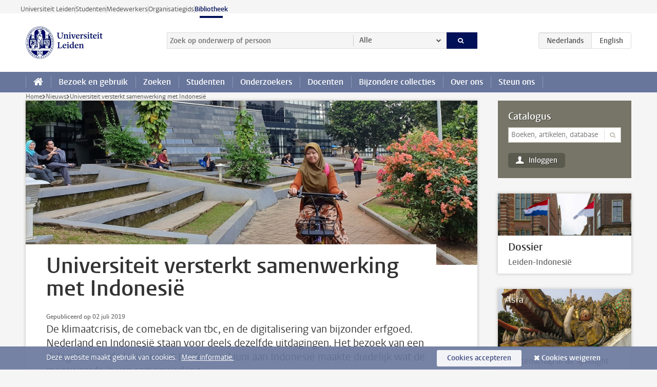

--- FILE ---
content_type: text/html;charset=UTF-8
request_url: https://www.bibliotheek.universiteitleiden.nl/nieuws/2019/07/universiteit-versterkt-samenwerking-met-indonesie
body_size: 11721
content:



<!DOCTYPE html>
<html lang="nl" data-version="1.217.00">
<head>









<!-- standard page html head -->

<meta charset="utf-8">
<meta name="viewport" content="width=device-width, initial-scale=1">
<meta http-equiv="X-UA-Compatible" content="IE=edge">


    <title>Universiteit versterkt samenwerking met Indonesië - Universiteit Leiden</title>

        <link rel="canonical" href="https://www.bibliotheek.universiteitleiden.nl/nieuws/2019/07/universiteit-versterkt-samenwerking-met-indonesie"/>


    <meta name="contentsource" content="hippocms" />

        <meta name="description" content="De klimaatcrisis, de comeback van tbc, en de digitalisering van bijzonder erfgoed. Nederland en Indonesië staan voor deels dezelfde uitdagingen. Het bezoek van een delegatie van de Universiteit Leiden eind juni aan Indonesië maakte duidelijk wat de meerwaarde is van samenwerking."/>
        <meta name="doctype" content="news"/>

<meta name="application-name" content="search"
data-content-type="news"
data-content-category="news"
data-protected="false"
data-language="nl"
data-last-modified-date="2019-09-10"
data-publication-date="2019-07-02"
data-organization="humanities,social-and-behavioural-sciences,science,institute-of-cultural-anthropology-and-development-sociology"
data-faculties="humanities,social-and-behavioural-sciences,science"
data-uuid="cadd98ab-cfd5-4632-bc80-224cd20508f8"
data-website="library-site"
/>
<!-- Favicon and CSS -->
<link rel='shortcut icon' href="/design-1.0/assets/icons/favicon.ico"/>
<link rel="stylesheet" href="/design-1.0/css/ul2ub/screen.css?v=1.217.00"/>







    <!-- Global site tag (gtag.js) - Google Analytics -->
<script async src="https://www.googletagmanager.com/gtag/js?id=G-PVG39NE60F"></script>
<script>
  window.dataLayer = window.dataLayer || [];

  function gtag () {
    dataLayer.push(arguments);
  }

  gtag('js', new Date());
  gtag('config', 'G-PVG39NE60F');
</script>

    <!-- this line enables the loading of asynchronous components (together with the headContributions at the bottom) -->
    <!-- Header Scripts -->
</head>

<body class="library left">

<!-- To enable JS-based styles: -->
<script> document.body.className += ' js'; </script>
<div class="skiplinks">
    <a href="#content" class="skiplink">Ga direct naar de inhoud</a>
</div>




<div class="header-container">
<div class="top-nav-section">
<nav class="top-nav wrapper js_mobile-fit-menu-items" data-show-text="toon alle" data-hide-text="verberg" data-items-text="menu onderdelen">
<ul id="sites-menu">
<li>
<a class=" track-event"
href="https://www.universiteitleiden.nl/"
data-event-category="external-site"
data-event-label="Topmenu library-site"
>Universiteit Leiden</a>
</li>
<li>
<a class=" track-event"
href="https://www.student.universiteitleiden.nl/"
data-event-category="student-site"
data-event-label="Topmenu library-site"
>Studenten</a>
</li>
<li>
<a class=" track-event"
href="https://www.medewerkers.universiteitleiden.nl/"
data-event-category="staffmember-site"
data-event-label="Topmenu library-site"
>Medewerkers</a>
</li>
<li>
<a class=" track-event"
href="https://www.organisatiegids.universiteitleiden.nl/"
data-event-category="org-site"
data-event-label="Topmenu library-site"
>Organisatiegids</a>
</li>
<li>
<a class="active track-event"
href="/"
data-event-category="library-site"
data-event-label="Topmenu library-site"
>Bibliotheek</a>
</li>
</ul>
</nav>
</div>    <header id="header-main" class="wrapper clearfix">
        <h1 class="logo">
            <a href="/"><img width="151" height="64" src="/design-1.0/assets/images/zegel.png" alt="Universiteit Leiden"/></a>
        </h1>

<form id="search" method="get" action="searchresults-main">
<input type="hidden" name="website" value="library-site"/>
<fieldset>
<legend>Zoek op onderwerp of persoon en selecteer categorie</legend>
<label for="search-field">Zoekterm</label>
<input id="search-field" type="search" name="q" data-suggest="https://www.bibliotheek.universiteitleiden.nl/async/searchsuggestions"
data-wait="100" data-threshold="3"
value="" placeholder="Zoek op onderwerp of persoon"/>
<ul class="options">
<li>
<a href="/zoeken" data-hidden='' data-hint="Zoek op onderwerp of persoon">
Alle </a>
</li>
<li>
<a href="/zoeken" data-hidden='{"content-category":"staffmember"}' data-hint="Zoek op&nbsp;personen">
Personen
</a>
</li>
<li>
<a href="/zoeken" data-hidden='{"content-category":"subjectguide"}' data-hint="Zoek op&nbsp;subject guides">
Subject guides
</a>
</li>
<li>
<a href="/zoeken" data-hidden='{"content-category":"announcement"}' data-hint="Zoek op&nbsp;mededelingen">
Mededelingen
</a>
</li>
<li>
<a href="/zoeken" data-hidden='{"content-category":"news"}' data-hint="Zoek op&nbsp;nieuws">
Nieuws
</a>
</li>
<li>
<a href="/zoeken" data-hidden='{"content-category":"event"}' data-hint="Zoek op&nbsp;agenda">
Agenda
</a>
</li>
<li>
<a href="/zoeken" data-hidden='{"content-category":"general"}' data-hint="Zoek op&nbsp;overig">
Overig
</a>
</li>
</ul>
<button class="submit" type="submit">
<span>Zoeken</span>
</button>
</fieldset>
</form><div class="language-btn-group">
<span class="btn active">
<abbr title="Nederlands">nl</abbr>
</span>
<a href="https://www.library.universiteitleiden.nl/news/2019/07/university-strengthens-ties-with-indonesia" class="btn">
<abbr title="English">en</abbr>
</a>
</div>    </header>
<nav id="main-menu" class="main-nav js_nav--disclosure" data-nav-label="Menu" data-hamburger-destination="main-menu">
<ul class="wrapper">
<li><a class="home" href="/"><span>Home</span></a></li>
<li>
<a href="/bezoek-en-gebruik" >Bezoek en gebruik</a>
</li>
<li>
<a href="/literatuur-zoeken" >Zoeken</a>
</li>
<li>
<a href="/studenten" >Studenten</a>
</li>
<li>
<a href="/onderzoekers" >Onderzoekers</a>
</li>
<li>
<a href="/docenten" >Docenten</a>
</li>
<li>
<a href="/bijzondere-collecties" >Bijzondere collecties</a>
</li>
<li>
<a href="/over-ons" >Over ons</a>
</li>
<li>
<a href="/steun-ons" >Steun ons</a>
</li>
</ul>
</nav></div>

<div class="main-container">
    <div class="main wrapper clearfix">



<nav class="breadcrumb" aria-label="Breadcrumb" id="js_breadcrumbs" data-show-text="toon alle" data-hide-text="verberg" data-items-text="broodkruimels">
<ol id="breadcrumb-list">
<li>
<a href="/">Home</a>
</li>
<li>
<a href="/nieuws">
Nieuws
</a>
</li>
<li>Universiteit versterkt samenwerking met Indonesië</li>
</ol>
</nav>










































































































































































































































































































































































































<div id="content">
    <article>







<figure class="hero">
    <img src="/binaries/content/gallery/ul2/main-images/general/homepage-headers/unsorted/190702-indonesie-header-campus-fiets-def.jpg/190702-indonesie-header-campus-fiets-def.jpg/d880x320" alt="" itemprop=image />
        <figcaption class="credit">


        </figcaption>
</figure>
        <h1>Universiteit versterkt samenwerking met Indonesië</h1>

            <time datetime="2019-07-02">
                Gepubliceerd op 02 juli 2019
            </time>

        <p class="intro">De klimaatcrisis, de comeback van tbc, en de digitalisering van bijzonder erfgoed. Nederland en Indonesië staan voor deels dezelfde uitdagingen. Het bezoek van een delegatie van de Universiteit Leiden eind juni aan Indonesië maakte duidelijk wat de meerwaarde is van samenwerking.</p>
        <div class="indent">
    <!-- Image block 1.0 -->








        <figure
                class="zoom image float-right"
                data-open-modal="vergroot afbeeldingen"
                data-close-modal="sluit vergrootte afbeeldingen"
                data-next-image="volgende afbeelding"
                data-previous-image="vorige afbeelding"
        >
                    <img src="/binaries/content/gallery/ul2/main-images/general/afbeeldingen-in-tekst/indonesie-bezoek/afb-foto-file-jakarta-indonesie.jpg/afb-foto-file-jakarta-indonesie.jpg/d390xvar" data-zoom-src="/binaries/content/gallery/ul2/main-images/general/afbeeldingen-in-tekst/indonesie-bezoek/afb-foto-file-jakarta-indonesie.jpg" alt=""/>

                <figcaption >
                    In de file in Jakarta.
                </figcaption>
        </figure>
<p><span><span><span><span><span>Op papier zijn de cijfers al indrukwekkend: Indonesië is met ruim 260 miljoen inwoners het vierde grootste land ter wereld, heeft de grootste moslimbevolking, 700 talen en een enorme verscheidenheid aan dieren en planten. Maar een verblijf ter plaatse maakt in één klap pas echt goed duidelijk hoe divers het land is en hoe urgent sommige problemen. Zoals in Jakarta, met circa 17 miljoen inwoners de grootste metropool van Zuidoost-Azië. De stijgende zeespiegel zorgt voor overstromingen en de explosieve urbanisatie eist zijn tol. De delegatie zag met eigen ogen hoe wegen dichtslibben en smog de stad omhult.</span></span></span></span></span></p>    <!-- Image block 1.0 -->








        <figure
                class="zoom image float-right"
                data-open-modal="vergroot afbeeldingen"
                data-close-modal="sluit vergrootte afbeeldingen"
                data-next-image="volgende afbeelding"
                data-previous-image="vorige afbeelding"
        >
                    <img src="/binaries/content/gallery/ul2/main-images/general/afbeeldingen-in-tekst/indonesie-bezoek/afb-ministerie-onderwijs-delegatie-podium-indonesie.jpg/afb-ministerie-onderwijs-delegatie-podium-indonesie.jpg/d390xvar" data-zoom-src="/binaries/content/gallery/ul2/main-images/general/afbeeldingen-in-tekst/indonesie-bezoek/afb-ministerie-onderwijs-delegatie-podium-indonesie.jpg" alt=""/>

                <figcaption >
                    De delegatie op KemenRistekDikti, het ministerie van Onderzoek, Technologie en Hoger Onderwijs.
                </figcaption>
        </figure>
<h3><span><span><span><span><span>Oproep tot samenwerking</span></span></span></span></span></h3>

<p><span><span><span><span><span>Ook Nederland ondervindt de gevolgen van klimaatverandering en verstedelijking. Beide landen staan voor dezelfde uitdagingen en krachtige samenwerking is hard nodig. Die oproep kwam van beide kanten. Wetenschappers van diverse faculteiten gingen mee want het onderzoek in Indonesië is zeer divers: van verdwijnende talen en culturen,&nbsp;de islam, circulaire economie&nbsp;tot biodiversiteit en geneeskunde. De delegatie met rector Carel Stolker bezocht drie Indonesische universiteiten, twee ministeries en diverse instituten om de samenwerking te versterken. Zo ondertekende Stolker&nbsp;afspraken over de komst van&nbsp;een aantal Indonesische promovendi naar Leiden. </span></span></span></span></span></p>
    <div class="frame">




            <figure  >
                <img src="/binaries/content/gallery/ul2/main-images/general/afbeeldingen-in-tekst/indonesie-bezoek/afb-kitlv-jakarta-pand-buiten-indonesie.jpg" data-zoom-src="/binaries/content/gallery/ul2/main-images/general/afbeeldingen-in-tekst/indonesie-bezoek/afb-kitlv-jakarta-pand-buiten-indonesie.jpg"
                     alt="" itemprop="image"  class="img"   />
            </figure>
<p><span><span><span>De samenwerking met Indonesische partners is mede mogelijk dankzij het KITLV-Jakarta dat&nbsp;50 jaar bestaat en de&nbsp;aanleiding vormde voor het bezoek. Sinds 2014 is dit instituut onderdeel van de Universiteit Leiden. Het kantoor stimuleert de contacten met&nbsp;Indonesische partners&nbsp;en geeft voorlichting aan Indonesiërs over studeren en promoveren in Leiden. Met verve gidsten directeur Marrik Bellen en zijn staf de delegatie door Jakarta en Yogyakarta.&nbsp;</span></span></span></p>    </div>
<h3><span><span><span><span><span>Infectieziekten </span></span></span></span></span></h3>

<p><span><span><span><span><span>Sommige samenwerkingsverbanden bestaan al decennia en worden verder uitgebreid. Al dertig jaar trekt het LUMC op&nbsp;met de medische faculteit van Universitas Indonesia, onder andere op het gebied van infectieziekten. Maria Yazdanbakhsh, hoofd Parasitologie LUMC, doet veldonderzoek in Indonesië.&nbsp;Ze onderzoekt hoe parasieten het menselijk immuunsysteem veranderen. Aan dit veldonderzoek werken ook Indonesische historici en antropologen mee, want zij hebben de beste kennis van lokale culturen en omstandigheden. Melani Budiamta van Universitas Indonesia zei daarover: ‘We brengen de lokale gemeenschappen in kaart en verzamelen informatie zoals hun veranderende levensstijl en ziektegeschiedenis.’</span></span></span></span></span></p>    <!-- Image block 1.0 -->








        <figure
                class="zoom image float-right"
                data-open-modal="vergroot afbeeldingen"
                data-close-modal="sluit vergrootte afbeeldingen"
                data-next-image="volgende afbeelding"
                data-previous-image="vorige afbeelding"
        >
                    <img src="/binaries/content/gallery/ul2/main-images/general/afbeeldingen-in-tekst/indonesie-bezoek/afb-spaink-indonesie-samenwerking.jpg/afb-spaink-indonesie-samenwerking.jpg/d390xvar" data-zoom-src="/binaries/content/gallery/ul2/main-images/general/afbeeldingen-in-tekst/indonesie-bezoek/afb-spaink-indonesie-samenwerking.jpg" alt=""/>

                <figcaption >
                    Herman Spaink (tweede van links) met zijn Indonesische partners van het 'tweelinglab'.
                </figcaption>
        </figure>
<h3><span><span><span><span><span>Comeback tbc</span></span></span></span></span></h3>

<p><span><span><span><span><span>Een van de meest dodelijke infectieziekten&nbsp;is tuberculose, zeker nu sommige bacteriën resistent worden tegen antibiotica. Dit kost veel levens in Aziatische landen als Indonesië maar het kan ook in Europa een groot probleem worden. ‘Het is een tijdbom’, aldus Herman Spaink, hoogleraar Celbiologie. Zijn onderzoeksgroep werkt samen met Universitas Gadjah Mada (UGM) in Yogjakarta. Spaink en Stolker openden hier een zebravislab, de eerste in heel Indonesië. Dit ‘tweelinglab’ is een cruciale aanvulling op het laboratorium in Leiden. </span></span></span></span></span></p><h3><span><span><span><span><span>Geneeskrachtige planten</span></span></span></span></span></h3>

<p><span><span><span><span><span>Bij zebravissen ontwikkelen ziekten&nbsp;zoals tbc zich op een vergelijkbare manier als bij mensen. Bovendien zijn de larven (ze worden onderzocht tot ze maximaal 5 dagen oud zijn) doorzichtig waardoor ze extra bruikbaar zijn voor onderzoek en proefdieren als muizen niet nodig zijn. Spaink noemde de voordelen van de samenwerking: ‘In Indonesië groeien veel geneeskrachtige planten die we nodig hebben en moeilijk geïmporteerd kunnen worden. Bovendien zijn de hoge temperaturen ideaal voor dit soort labonderzoek.’ Zijn onderzoeksgroep ontwikkelde al veelbelovende antibiotica die verder getest worden. </span></span></span></span></span></p><h3><span><span><span><span><span>Grote verschuivingen binnen samenleving</span></span></span></span></span></h3>

<p><span><span><span><span><span>Ook historicus Henk Schulte Nordholt, hoofd research van het KITLV in Leiden, werkt al decennia samen met vakgenoten van Universitas Gadjah Mada. Hij refereerde aan de grote veranderingen in Indonesië &nbsp;- zoals democratisering en de opkomst van een middenklasse. Lange tijd was het onderzoek vooral op Indonesische onderwerpen gefocust en deden wetenschappers dat vanuit hun eigen vakgebied. Maar mondiale zorgen zoals de opwarming van de aarde vereisen nu een transdisciplinaire aanpak, stelde hij.&nbsp;Het KITLV wil samen met Indonesische en Leidse wetenschappers een internationaal consortium bouwen met uiteenlopende disciplines als antropologie, recht, geneeskunde en geschiedenis. </span></span></span></span></span></p>    <!-- Image block 1.0 -->








        <figure
                class="zoom image float-right"
                data-open-modal="vergroot afbeeldingen"
                data-close-modal="sluit vergrootte afbeeldingen"
                data-next-image="volgende afbeelding"
                data-previous-image="vorige afbeelding"
        >
                    <img src="/binaries/content/gallery/ul2/main-images/general/afbeeldingen-in-tekst/indonesie-bezoek/afb-klamer-talen-indonesie.jpg/afb-klamer-talen-indonesie.jpg/d390xvar" data-zoom-src="/binaries/content/gallery/ul2/main-images/general/afbeeldingen-in-tekst/indonesie-bezoek/afb-klamer-talen-indonesie.jpg" alt=""/>

                <figcaption >
                    Marian Klamer op veldonderzoek.
                </figcaption>
        </figure>
<h3><span><span><span><span><span>Blijf Papoea spreken</span></span></span></span></span></h3>

<p><span><span><span><span><span>Marian Klamer, ’s werelds enige hoogleraar Austronesische en Papoeatalen, doet veldonderzoek op veelal afgelegen eilanden. Veel van de circa 700 talen dreigen uit te sterven omdat ouders hun kinderen alleen nog Indonesisch leren. ‘Hierdoor verliezen ze ook een deel van hun oude tradities en geschiedenis’, aldus Klamer tijdens haar lezing op Universitas Indonesia. ‘Veel Indonesiërs denken dat het voor hun kinderen beter is om nog maar één taal te spreken, maar het spreken van twee moedertalen is juist heel goed voor de ontwikkeling van de hersenen.’ </span></span></span></span></span></p><h3><span><span><span><span><span>Fundamentalistische islam in opkomst</span></span></span></span></span></h3>

<p><span><span><span><span><span>In zijn lezing op Universitas Sunan Kalijaga (Yogyakarta) ging hoogleraar Nico Kaptein in op kennisoverdracht binnen de islam. Indonesië, het grootste moslimland ter wereld, gold lange tijd als gematigd maar de laatste jaren is de fundamentalistische islam in opmars. Indonesische geestelijken laten zich vaak scholen in het Midden-Oosten en nemen die kennis mee terug. Kaptein, hoogleraar Islam in Zuidoost-Azië, onderzoekt onder andere hoe fatwa’s - religieuze adviezen – uit Mekka uitpakken in Indonesië. </span></span></span></span></span></p><h3><span><span><span><span><span>Urban transitions</span></span></span></span></span></h3>

<p><span><span><span><span><span>Sommige Leids-Indonesische samenwerkingen en projecten zijn nog pril en behoeven deels nog financiering. Zoals het interdisciplinaire project <em>Urban Transition</em>s waarin stedelijke veranderingen zoals milieuproblemen, welvaartsziekten, de opkomst van <em>smart cities</em> en sociaaleconomische ontwikkelingen interdisciplinair onderzocht worden. Rizal Shidiq kan in meerdere opzichten voor verbindingen zorgen. De Indonesische onderzoeker heeft nu een aanstelling in Leiden met als specialisatie de politieke economie van Indonesië.</span></span></span></span></span></p>    <!-- Image block 1.0 -->








        <figure
                class="zoom image float-right"
                data-open-modal="vergroot afbeeldingen"
                data-close-modal="sluit vergrootte afbeeldingen"
                data-next-image="volgende afbeelding"
                data-previous-image="vorige afbeelding"
        >
                    <img src="/binaries/content/gallery/ul2/main-images/general/afbeeldingen-in-tekst/indonesie-bezoek/afb-jakarta-gebouw-met-palmbomen.jpg/afb-jakarta-gebouw-met-palmbomen.jpg/d390xvar" data-zoom-src="/binaries/content/gallery/ul2/main-images/general/afbeeldingen-in-tekst/indonesie-bezoek/afb-jakarta-gebouw-met-palmbomen.jpg" alt=""/>

                <figcaption >
                    Ook in de buitenwijken van Jakarta is hoogbouw nooit ver weg.
                </figcaption>
        </figure>
<h3><span><span><span><span><span>Groene islam</span></span></span></span></span></h3>

<p><span><span><span><span><span>Diverse onderzoekers van <a href="https://www.universiteitleiden.nl/nieuws/2018/07/onstuitbare-verstedelijking-indonesie-vereist-interdisciplinaire-samenwerking">Urban Transitions</a> gaven lezingen en workshops, en gingen in gesprek met studenten. ‘Kan de islam een rol spelen in de strijd tegen milieuvervuiling?’, opperde een&nbsp; studente op een symposium in Jakarta. Antropoloog Bart Barendregt meent van wel. ‘Goed voor de aarde zorgen is ook binnen de islam een regel.’ Hij vertelde over de opkomst van de ‘groene islam’: steeds meer jonge moslimleiders zetten zich in voor een beter milieu. Activistische Indonesiërs monitoren met hun mobieltje de luchtvervuiling en helpen boeren om met drones hun grond op te meten zodat het land niet zomaar onteigend kan worden voor mijnbouw.</span></span></span></span></span></p><h3><span><span><span><span><span>Weg met de wegwerpmaatschappij</span></span></span></span></span></h3>

<p><span><span><span><span><span>Er was ook veel belangstelling voor de expertise van Arnold Tukker, hoogleraar Circulaire economie. Tukker is directeur van het Centrum voor Milieuwetenschappen (CML) dat ‘s werelds grootste database beheert over mondiale grondstofstromen zoals die van&nbsp;kolen en gas. Ook bevat de database belangrijke gegevens over de economie van&nbsp;ruim 40&nbsp;grootste landen. Met die informatie kan berekend worden hoe productiestromen duurzamer en lokaler georganiseerd kunnen worden. 'We moeten afscheid nemen van de wegwerpmaatschappij!’, zei hij tegen studenten in Yogyakarta.&nbsp; </span></span></span></span></span></p>    <!-- Image block 1.0 -->








        <figure
                class="zoom image float-right"
                data-open-modal="vergroot afbeeldingen"
                data-close-modal="sluit vergrootte afbeeldingen"
                data-next-image="volgende afbeelding"
                data-previous-image="vorige afbeelding"
        >
                    <img src="/binaries/content/gallery/ul2/main-images/general/afbeeldingen-in-tekst/indonesie-bezoek/afb-seminar-expo-indonesie.jpg/afb-seminar-expo-indonesie.jpg/d390xvar" data-zoom-src="/binaries/content/gallery/ul2/main-images/general/afbeeldingen-in-tekst/indonesie-bezoek/afb-seminar-expo-indonesie.jpg" alt=""/>

                <figcaption >
                    Op het seminar ter ere van 50 jaar KITLV-Jakarta stond een expositie over de Asian Libarary van de Leidse Universiteitsbibiliotheek.
                </figcaption>
        </figure>
<h3><span><span><span><span><span>Digitalisering Indonesië-collectie</span></span></span></span></span></h3>

<p><span><span><span><span><span>Een symposium ter ere van 50 jaar KITLV-Jakarta zoomde in op de rol van bibliotheken in het digitale tijdperk. De Asian Library van de Leidse Universiteitsbibliotheek heeft de grootste Indonesië-collectie ter wereld. Digitalisering maakt&nbsp;een belangrijk deel toegankelijk van de tien kilometer aan bijzondere boeken, manuscripten, foto’s en kaarten. Van de Indonesië-collectie zijn al drie miljoen stukken gedigitaliseerd en de helft van de digitale gebruikers komt uit Indonesië. Kurt De Belder, bibliothecaris van Universitaire Bibliotheken Leiden, sprak onder andere met de Nationale Bibliotheek van Indonesië over verdere samenwerking en open access. De Nationale Bibliotheek wil een deel van de digitalisering van de Leidse collectie financieren. Op diverse plaatsen gaf De Belder <span>workshops over datamanagement en open science.</span></span></span></span></span></span></p>    <!-- Image block 1.0 -->








        <figure
                class="zoom image float-right"
                data-open-modal="vergroot afbeeldingen"
                data-close-modal="sluit vergrootte afbeeldingen"
                data-next-image="volgende afbeelding"
                data-previous-image="vorige afbeelding"
        >
                    <img src="/binaries/content/gallery/ul2/main-images/general/afbeeldingen-in-tekst/indonesie-bezoek/afb-sultan-foto-kraton.jpg/afb-sultan-foto-kraton.jpg/d390xvar" data-zoom-src="/binaries/content/gallery/ul2/main-images/general/afbeeldingen-in-tekst/indonesie-bezoek/afb-sultan-foto-kraton.jpg" alt=""/>

                <figcaption >
                    Hamengku Buwono X  bekijkt oude foto's van zijn paleis met Carel Stolker en Kurt De Belder.
                </figcaption>
        </figure>
<h3><span><span><span><span><span>Paleis van de sultan</span></span></span></span></span></h3>

<p><span><span><span><span><span>De sultan en gouverneur van Yogyakarta, Hamengku Buwono X, toonde zich ook zeer geïnteresseerd in de Leidse collectie. Deze bezit namelijk vroeg 20e-eeuwse foto’s van de Kraton, het familiepaleis. Voor de restauratie van dit rijk gedecoreerde paleis helpen de antieke foto’s om het gebouw in oude glorie te herstellen. De delegatie ging op de thee bij de sultan en dankbaar nam Hamengku Buwono hoogwaardige reproducties van de foto’s in ontvangst.</span></span></span></span></span></p><h3><span><span><span><span><span>Stage in de Kraton </span></span></span></span></span></h3>

<p><span><span><span><span><span>Andersom is de collectie van de Kraton met oude handschriften waardevol voor Leiden omdat de collecties elkaar aanvullen. Er werden afspraken gemaakt over vervolgstappen en de neef van de sultan merkte op: ‘Leidse studenten zijn hier welkom voor een stage.’ De vader van de huidige sultan studeerde tussen 1936 – 1939&nbsp;in Leiden. Vanwege de dreigende oorlog keerde Hamengku Buwono IX voortijdig terug. Tijdens een eerder bezoek aan Yogyakarta, in 2014, overhandigde Stolker aan de huidige sultan een symbolisch getuigschrift van de Leidse studietijd van zijn vader. </span></span></span></span></span></p>    <!-- Image block 1.0 -->








        <figure
                class="zoom image float-left"
                data-open-modal="vergroot afbeeldingen"
                data-close-modal="sluit vergrootte afbeeldingen"
                data-next-image="volgende afbeelding"
                data-previous-image="vorige afbeelding"
        >
                    <img src="/binaries/content/gallery/ul2/main-images/general/afbeeldingen-in-tekst/indonesie-bezoek/afb-sultan-bezoek-groepsfoto.jpg/afb-sultan-bezoek-groepsfoto.jpg/d390xvar" data-zoom-src="/binaries/content/gallery/ul2/main-images/general/afbeeldingen-in-tekst/indonesie-bezoek/afb-sultan-bezoek-groepsfoto.jpg" alt=""/>

                <figcaption >
                    Een deel van de delegatie, inclusief de staf van KITLV-Jakarta, bij het kantoor van de sultan van Yogyakarta.
                </figcaption>
        </figure>
    <!-- Image block 1.0 -->








        <figure
                class="zoom image float-right"
                data-open-modal="vergroot afbeeldingen"
                data-close-modal="sluit vergrootte afbeeldingen"
                data-next-image="volgende afbeelding"
                data-previous-image="vorige afbeelding"
        >
                    <img src="/binaries/content/gallery/ul2/main-images/general/afbeeldingen-in-tekst/indonesie-bezoek/afb-alumnus-met-kind.jpg/afb-alumnus-met-kind.jpg/d390xvar" data-zoom-src="/binaries/content/gallery/ul2/main-images/general/afbeeldingen-in-tekst/indonesie-bezoek/afb-alumnus-met-kind.jpg" alt=""/>

                <figcaption >
                    Bunyan Wahid studeerde Islamic Studies in Leiden en ontmoette daar zijn vrouw met wie hij nu een dochter heeft.
                </figcaption>
        </figure>
<h3><span><span><span><span><span>De liefde gevonden in Leiden</span></span></span></span></span></h3>

<p><span><span><span><span><span>Tijdens het bezoek werden ook de banden aangehaald met Indonesische alumni die in Leiden studeerden. Afgelopen jaar richtte een enthousiaste groep het alumni netwerk 'Ikali' op. Tientallen alumni kwamen&nbsp;bijeen op&nbsp;de Nederlandse ambassade in Jakarta en op een diner in Yogjakarta. ‘Wat is je bijgebleven uit Leiden?', vroeg Stolker hen. De antwoorden liepen heel uiteen: van ‘mijn oude professor,&nbsp;<em>godfather</em> Henk (Schulte Nordholt <em>red</em>.), ‘de collecties van de UB’ , ‘de Haarlemmerstraat’ tot ‘ik heb mijn man daar leren kennen!’</span></span></span></span></span></p><p>&nbsp;</p>

<p><span><span><span><span><span>Enkele Leidse wetenschappers opperden dat het&nbsp;inspirerend zou zijn als Indonesische onderzoekers zich buigen over typisch Nederlandse onderwerpen. Sommige antropologen van de Universitas Indonesia doen dat al. Ze laten bijvoorbeeld hun studenten onderzoeken hoe Nederlanders omgaan met euthanasie of hoe ze hun steden inrichten. En er is een nieuw plan: één&nbsp;antropoloog wil met haar studenten onderzoeken hoe in Nederland palingen gerookt worden en vervolgens&nbsp;kijken of die&nbsp;techniek Papoea’s kan helpen om hun vissen beter te conserveren. </span></span></span></span></span></p>

<p><br />
<em><span><span><span><span><span>Bannerfoto: campus Universitas Indonesia&nbsp;</span></span></span></span></span><br />
Tekst: Linda van Putten<br />
<a href="mailto:nieuws@leidenuniv.nl">Mail de redactie</a></em></p>
    <div class="frame">




            <figure  >
                <img src="/binaries/content/gallery/ul2/main-images/general/afbeeldingen-in-tekst/indonesie-bezoek/afb-erasmus-training-centrum-studenten.jpg" data-zoom-src="/binaries/content/gallery/ul2/main-images/general/afbeeldingen-in-tekst/indonesie-bezoek/afb-erasmus-training-centrum-studenten.jpg"
                     alt="" itemprop="image"  class="img"   />
            </figure>
<p><span><span><span><span><span>De delegatie voerde ook overleg met de staf van Nuffic Neso op het terrein van de ambassade. In juni 2020 vindt hier de 1<sup>e</sup> editie plaats van de Week Indonesië Nederland. Op het Erasmus Training Centre&nbsp;(ook&nbsp;terrein ambassade) kunnen studenten en aanstaande promovendi alvast een&nbsp; cursus academisch Engels en onderzoeksvaardigheden volgen om goed voorbereid te zijn&nbsp;op het&nbsp;verblijf in Nederland. </span></span></span></span></span></p>    </div>



<ul class="tags">
        <li>
            <a href="/zoeken?keywords=true&website=library-site&q=austronesische+talen">austronesische talen</a>
        </li>
        <li>
            <a href="/zoeken?keywords=true&website=library-site&q=global">global</a>
        </li>
        <li>
            <a href="/zoeken?keywords=true&website=library-site&q=impact">impact</a>
        </li>
        <li>
            <a href="/zoeken?keywords=true&website=library-site&q=indonesi%C3%AB">indonesië</a>
        </li>
        <li>
            <a href="/zoeken?keywords=true&website=library-site&q=infectieziekten">infectieziekten</a>
        </li>
        <li>
            <a href="/zoeken?keywords=true&website=library-site&q=rector+magnificus">rector magnificus</a>
        </li>
        <li>
            <a href="/zoeken?keywords=true&website=library-site&q=zuid-oost+azi%C3%AB">zuid-oost azië</a>
        </li>
</ul>

            <section class="share">

<!-- Social Media icons 1.0 -->

<a class="facebook" href="http://www.facebook.com/sharer/sharer.php?u=https%3A%2F%2Fwww.bibliotheek.universiteitleiden.nl%2Fnieuws%2F2019%2F07%2Funiversiteit-versterkt-samenwerking-met-indonesie"><span class="visually-hidden">Delen op Facebook</span></a>
<a class="bluesky" href="https://bsky.app/intent/compose?text=Universiteit+versterkt+samenwerking+met+Indonesi%C3%AB+https%3A%2F%2Fwww.bibliotheek.universiteitleiden.nl%2Fnieuws%2F2019%2F07%2Funiversiteit-versterkt-samenwerking-met-indonesie"><span class="visually-hidden">Delen via Bluesky</span></a>
<a class="linkedin" href="http://www.linkedin.com/shareArticle?mini=true&title=Universiteit+versterkt+samenwerking+met+Indonesi%C3%AB&url=https%3A%2F%2Fwww.bibliotheek.universiteitleiden.nl%2Fnieuws%2F2019%2F07%2Funiversiteit-versterkt-samenwerking-met-indonesie"><span class="visually-hidden">Delen op LinkedIn</span></a>
<a class="whatsapp" href="whatsapp://send?text=Universiteit+versterkt+samenwerking+met+Indonesi%C3%AB+https%3A%2F%2Fwww.bibliotheek.universiteitleiden.nl%2Fnieuws%2F2019%2F07%2Funiversiteit-versterkt-samenwerking-met-indonesie"><span class="visually-hidden">Delen via WhatsApp</span></a>
<a class="mastodon" href="https://mastodon.social/share?text=Universiteit+versterkt+samenwerking+met+Indonesi%C3%AB&url=https%3A%2F%2Fwww.bibliotheek.universiteitleiden.nl%2Fnieuws%2F2019%2F07%2Funiversiteit-versterkt-samenwerking-met-indonesie"><span class="visually-hidden">Delen via Mastodon</span></a>
            </section>
        </div>
    </article>
</div>



































































































































































































































































































































































































<aside>
    <form action="https://catalogue.leidenuniv.nl/discovery/search" class="local-search" method="get">
        <fieldset>
            <label for="local-search">Catalogus</label>
            <div>
                <input type="hidden" name="tab" value="Everything">
                <input type="hidden" name="search_scope" value="MyInst_and_CI">
                <input type="hidden" name="vid" value="31UKB_LEU:UBL_V1">
                <input type="hidden" name="offset" value="0">
                <input type="hidden" name="query" value="any,contains">
                <input type="hidden" name="lang" value="en">
                <input type="search" id="local-search" name="q" value="" placeholder="Boeken, artikelen, databases, etc.">

                <button type="submit"><span>Search</span></button>
            </div>

            <a href="https://catalogue.leidenuniv.nl/discovery/account?vid=31UKB_LEU:UBL_V1&section=overview&lang=en">Inloggen</a>
        </fieldset>
    </form>


    <div class="box figure ">
        <div class="box-content">
                <a href="https://www.universiteitleiden.nl/dossiers/leiden---indonesie">

            <figure>


            <img src="/binaries/content/gallery/ul2/main-images/general/dossiers/indonesie/nederlandse-en-indonesische-vlag.jpg" alt=""/>
                    <figcaption>
                            <strong>Dossier</strong>
                            <span class="meta">Leiden-Indonesië</span>
                    </figcaption>
            </figure>

                </a>
        </div>
    </div>


    <div class="box figure ">
        <div class="box-content">
                <a href="https://www.universiteitleiden.nl/wetenschapsdossiers/azie">

            <figure>


            <img src="/binaries/content/gallery/ul2/spotlight-fotos/wetenschapsdossiers-engels/spotlight_azie_en-354x155.jpg" alt=""/>
                    <figcaption>
                            <span class="meta">Wetenschap in de spotlight</span>
                    </figcaption>
            </figure>

                </a>
        </div>
    </div>




























<div class="box">
    <div class="box-header">
            <h2>Zie ook</h2>
    </div>

    <div class="box-content">
        <ul>
                            <li>






<a href="/nieuws/2019/06/indonesie-en-universiteit-leiden-delen-lange-geschiedenis-en-toekomst">



            <img src="/binaries/content/gallery/ul2/main-images/general/homepage-headers/unsorted/190618-bezoek-widodo-indonesie.jpg/190618-bezoek-widodo-indonesie.jpg/d50x50" alt="" width="50" height="50" />

    <div>
        <span class="meta">20 juni 2019</span>
        <strong>Indonesië en Universiteit Leiden delen lange geschiedenis én toekomst</strong>
    </div>
</a>
                            </li>

                            <li>






<a href="https://www.universiteitleiden.nl/nieuws/2018/12/leiden-law-school-op-bezoek-in-indonesie">



            <img src="/binaries/content/gallery/ul2/main-images/unsorted/alumni-jakarta-def.jpg/alumni-jakarta-def.jpg/d50x50" alt="" width="50" height="50" />

    <div>
        <span class="meta">05 december 2018</span>
        <strong>Selamat Datang! Leiden Law School op bezoek in Indonesië</strong>
    </div>
</a>
                            </li>

                            <li>






<a href="https://www.universiteitleiden.nl/nieuws/2018/07/onstuitbare-verstedelijking-indonesie-vereist-interdisciplinaire-samenwerking">



            <img src="/binaries/content/gallery/ul2/main-images/general/homepage-headers/unsorted/header-jakarta-skyline-nacht.jpg/header-jakarta-skyline-nacht.jpg/d50x50" alt="" width="50" height="50" />

    <div>
        <span class="meta">05 juli 2018</span>
        <strong>Onstuitbare verstedelijking Indonesië vereist interdisciplinaire samenwerking</strong>
    </div>
</a>
                            </li>

                            <li>






<a href="https://www.universiteitleiden.nl/nieuws/2017/02/41-miljoen-voor-onderzoek-dekolonisatieoorlog-nederlands-indie">



            <img src="/binaries/content/gallery/ul2/main-images/humanities/unsorted/banner_dekolonisatie_oostindie.jpg/banner_dekolonisatie_oostindie.jpg/d50x50" alt="" width="50" height="50" />

    <div>
        <span class="meta">02 maart 2017</span>
        <strong>4,1 miljoen voor onderzoek dekolonisatieoorlog Nederlands-Indië</strong>
    </div>
</a>
                            </li>

        </ul>

    </div>
</div>









<div class="box paginated" data-per-page="10" data-prev="" data-next="">
    <div class="box-header">
        <h2>Onderwijs</h2>
    </div>
    <div class="box-content">
        <ul>
                <li>
                        <a href="https://www.universiteitleiden.nl/onderwijs/opleidingen/bachelor/south-and-southeast-asian-studies">South and Southeast Asian Studies (BA)</a>
                </li>
                <li>
                        <a href="https://www.universiteitleiden.nl/onderwijs/opleidingen/master/asian-studies">Asian Studies (MA)</a>
                </li>
                <li>
                        <a href="https://www.universiteitleiden.nl/onderwijs/opleidingen/master/asian-studies/southeast-asian-studies">Southeast Asian Studies (MA) (60EC)</a>
                </li>
        </ul>
    </div>
</div>








<div class="box paginated" data-per-page="10" data-prev="" data-next="">
    <div class="box-header">
            <h2>Wetenschappers</h2>
    </div>
    <div class="box-content">
        <ul>
                    <li>





<a href="https://www.universiteitleiden.nl/medewerkers/bart-barendregt">




                    <img src="/binaries/content/gallery/ul2/portraits/social-and-behavioural-sciences/culturele-antropologie-en-ontwikkelingssociologie/bart-barendregt2023.png/bart-barendregt2023.png/d50x50"  alt="" width="50" height="50" />
    <div>
        <strong>Bart Barendregt</strong>
            <span class="meta">Vice-decaan Onderzoek/ hoogleraar Antropologie van digitale diversiteit</span>
    </div>
</a>
                    </li>
                    <li>





<a href="https://www.universiteitleiden.nl/en/staffmembers/kurt-de-belder">




                    <img src="/binaries/content/gallery/ul2/portraits/bibliotheken/kurt_de_belder.jpg/kurt_de_belder.jpg/d50x50"  alt="" width="50" height="50" />
    <div>
        <strong>Kurt De Belder</strong>
            <span class="meta">University Librarian/Director of University Libraries</span>
    </div>
</a>
                    </li>
                    <li>





<a href="https://www.universiteitleiden.nl/en/staffmembers/marrik-bellen">




                    <img src="/binaries/content/gallery/ul2/main-images/general/unsorted/marrik-bellen_2024.jpg/marrik-bellen_2024.jpg/d50x50"  alt="" width="50" height="50" />
    <div>
        <strong>Marrik Bellen</strong>
            <span class="meta">Director KITLV-Jakarta &amp; Permanent Representative of Leiden University in Indonesia</span>
    </div>
</a>
                    </li>
                    <li>





<a href="https://www.universiteitleiden.nl/medewerkers/pancras-hogendoorn">




                    <img src="/binaries/content/gallery/ul2/portraits/medicine-lumc/pancras-hogendoorn.jpg/pancras-hogendoorn.jpg/d50x50"  alt="" width="50" height="50" />
    <div>
        <strong>Pancras Hogendoorn</strong>
    </div>
</a>
                    </li>
                    <li>





<a href="https://www.universiteitleiden.nl/medewerkers/nico-kaptein">




                    <img src="/binaries/content/gallery/ul2/portraits/humanities/n/2022/n.-nico-kaptein-2022.png/n.-nico-kaptein-2022.png/d50x50"  alt="" width="50" height="50" />
    <div>
        <strong>Nico Kaptein</strong>
            <span class="meta">Emeritus hoogleraar Islam in Zuidoost Azië</span>
    </div>
</a>
                    </li>
                    <li>





<a href="https://www.universiteitleiden.nl/medewerkers/marian-klamer">




                    <img src="/binaries/content/gallery/ul2/portraits/humanities/m/2018/m.-marian-klamer-2018.jpg/m.-marian-klamer-2018.jpg/d50x50"  alt="" width="50" height="50" />
    <div>
        <strong>Marian Klamer</strong>
            <span class="meta">Directeur PhD-programma's / hoogleraar Austronesische en Papua Taalkunde</span>
    </div>
</a>
                    </li>
                    <li>





<a href="https://www.universiteitleiden.nl/medewerkers/henk-schulte-nordholt">




                    <img src="/binaries/content/gallery/ul2/portraits/humanities/h/old/h.-henk-schulte-nordholt-old.jpg/h.-henk-schulte-nordholt-old.jpg/d50x50"  alt="" width="50" height="50" />
    <div>
        <strong>Henk Schulte Nordholt</strong>
    </div>
</a>
                    </li>
                    <li>





<a href="https://www.universiteitleiden.nl/medewerkers/carel-stolker">




                    <img src="/binaries/content/gallery/ul2/portraits/law/privaatrecht/portret-carel-stolker-bewerkt.png/portret-carel-stolker-bewerkt.png/d50x50"  alt="" width="50" height="50" />
    <div>
        <strong>Carel Stolker</strong>
            <span class="meta">Voormalig Rector Magnificus &amp; Voorzitter van het College van Bestuur/emeritus hoogleraar Privaatrecht</span>
    </div>
</a>
                    </li>
                    <li>





<a href="https://www.universiteitleiden.nl/medewerkers/rizal-shidiq">





                    <img src="/binaries/content/gallery/ul2/portraits/humanities/r/2025/rizal-shidiq.jpg/rizal-shidiq.jpg/d50x50" data-zoom-src="/binaries/content/gallery/ul2/portraits/humanities/r/2025/rizal-shidiq.jpg" alt="" width="50" height="50" />
    <div>
        <strong>Rizal Shidiq</strong>
            <span class="meta">Universitair docent, Economie in Zuid en Zuidoost Azie</span>
    </div>
</a>
                    </li>
                    <li>





<a href="https://www.universiteitleiden.nl/medewerkers/arnold-tukker">




                    <img src="/binaries/content/gallery/ul2/portraits/science/t/tukker-arnold-cml.jpg/tukker-arnold-cml.jpg/d50x50"  alt="" width="50" height="50" />
    <div>
        <strong>Arnold Tukker</strong>
            <span class="meta">Hoogleraar Industriële ecologie</span>
    </div>
</a>
                    </li>
                    <li>





<a href="https://www.universiteitleiden.nl/medewerkers/sikko-visscher">




                    <img src="/design-1.0/assets/images/no-photo-small.jpg"  alt="" width="50" height="50" />
    <div>
        <strong>Sikko Visscher</strong>
            <span class="meta">Onderzoeker</span>
    </div>
</a>
                    </li>
                    <li>





<a href="https://www.universiteitleiden.nl/medewerkers/maria-yazdanbakhsh">




                    <img src="/binaries/content/gallery/ul2/portraits/medicine-lumc/maria-yazdanbakhsh-200x250.jpg/maria-yazdanbakhsh-200x250.jpg/d50x50"  alt="" width="50" height="50" />
    <div>
        <strong>Maria Yazdanbakhsh</strong>
            <span class="meta">Afdelingshoofd afdeling parasitologie LUMC</span>
    </div>
</a>
                    </li>
        </ul>
    </div>
</div>



</aside>

    </div>
</div>

<div class="footer-container">
<footer class="wrapper clearfix">
<section>
<h2>Veelgebruikt</h2>
<ul>
<li>
<a href="/over-ons/locaties">Bibliotheeklocaties</a>
</li>
<li>
<a href="/over-ons/locaties/openingstijden">Openingstijden</a>
</li>
<li>
<a href="https://catalogue.leidenuniv.nl/primo-explore/account?vid=UBL_V1&amp;section=overview&amp;lang=en_US">My Account</a>
</li>
<li>
<a href="/bezoek-en-gebruik/remote-access">Remote access</a>
</li>
<li>
<a href="https://ask-a-librarian.universiteitleiden.nl/systems">Storingen en onderhoud</a>
</li>
</ul>
</section>
<section>
<h2>Zoeken</h2>
<ul>
<li>
<a href="https://catalogue.leidenuniv.nl">Catalogus</a>
</li>
<li>
<a href="https://digitalcollections.universiteitleiden.nl">Digital Collections</a>
</li>
<li>
<a href="https://scholarlypublications.universiteitleiden.nl">Scholarly Publications</a>
</li>
<li>
<a href="https://leidenuniv.idm.oclc.org/login?url=http://www.uptodate.com/online/index.do">UpToDate</a>
</li>
<li>
<a href="https://pubmed.ncbi.nlm.nih.gov/?otool=leiden">PubMed</a>
</li>
<li>
<a href="https://leidenuniv.idm.oclc.org/login?url=https://www.webofscience.com/wos/woscc/basic-search">Web of Science</a>
</li>
<li>
<a href="/bezoek-en-gebruik/lenen/lenen-bij-andere-bibliotheken">WorldCat</a>
</li>
</ul>
</section>
<section>
<h2>Diensten</h2>
<ul>
<li>
<a href="/over-ons/contact">Contact</a>
</li>
<li>
<a href="/over-ons/centre-for-digital-scholarship">Centre for Digital Scholarship</a>
</li>
<li>
<a href="/onderzoekers/auteursrechten-informatiepunt">Auteursrechten Informatiepunt</a>
</li>
<li>
<a href="/bijzondere-collecties">Bijzondere Collecties</a>
</li>
<li>
<a href="https://www.bibliotheek.universiteitleiden.nl/subject-guides">Subject Guides</a>
</li>
<li>
<a href="https://www.organisatiegids.universiteitleiden.nl/reglementen/algemeen/privacyverklaringen">Privacy</a>
</li>
</ul>
</section>
<section>
<h2>Volg ons!</h2>
<ul>
<li>
<a href="https://leidenspecialcollectionsblog.nl">Leiden Special Collections Blog</a>
</li>
</ul>
<div class="share">
<a href="https://instagram.com/ub.leiden/" class="instagram"><span class="visually-hidden">Volg ons op instagram</span></a>
<a href="https://www.linkedin.com/showcase/leiden-university-libraries/" class="linkedin"><span class="visually-hidden">Volg ons op linkedin</span></a>
<a href="https://bsky.app/profile/ubleiden.bsky.social" class="bluesky"><span class="visually-hidden">Volg ons op bluesky</span></a>
<a href="https://www.youtube.com/UBLeiden" class="youtube"><span class="visually-hidden">Volg ons op youtube</span></a>
<a href="https://www.facebook.com/ubleiden" class="facebook"><span class="visually-hidden">Volg ons op facebook</span></a>
</div>
</section>
</footer>
</div><div class="cookies">
<div class="wrapper">
Deze website maakt gebruik van cookies.&nbsp;
<a href="https://www.organisatiegids.universiteitleiden.nl/cookies">
Meer informatie. </a>
<form action="/nieuws/2019/07/universiteit-versterkt-samenwerking-met-indonesie?_hn:type=action&amp;_hn:ref=r46_r8" method="post">
<button type="submit" class="accept" name="cookie" value="accept">Cookies accepteren</button>
<button type="submit" class="reject" name="cookie" value="reject">Cookies weigeren</button>
</form>
</div>
</div>
<!-- bottom scripts -->
<script async defer src="/design-1.0/scripts/ul2.js?v=1.217.00" data-main="/design-1.0/scripts/ul2common/main.js"></script>
<!-- this line enables the loading of asynchronous components (together with the headContributions at the top) -->

</body>

</html>
